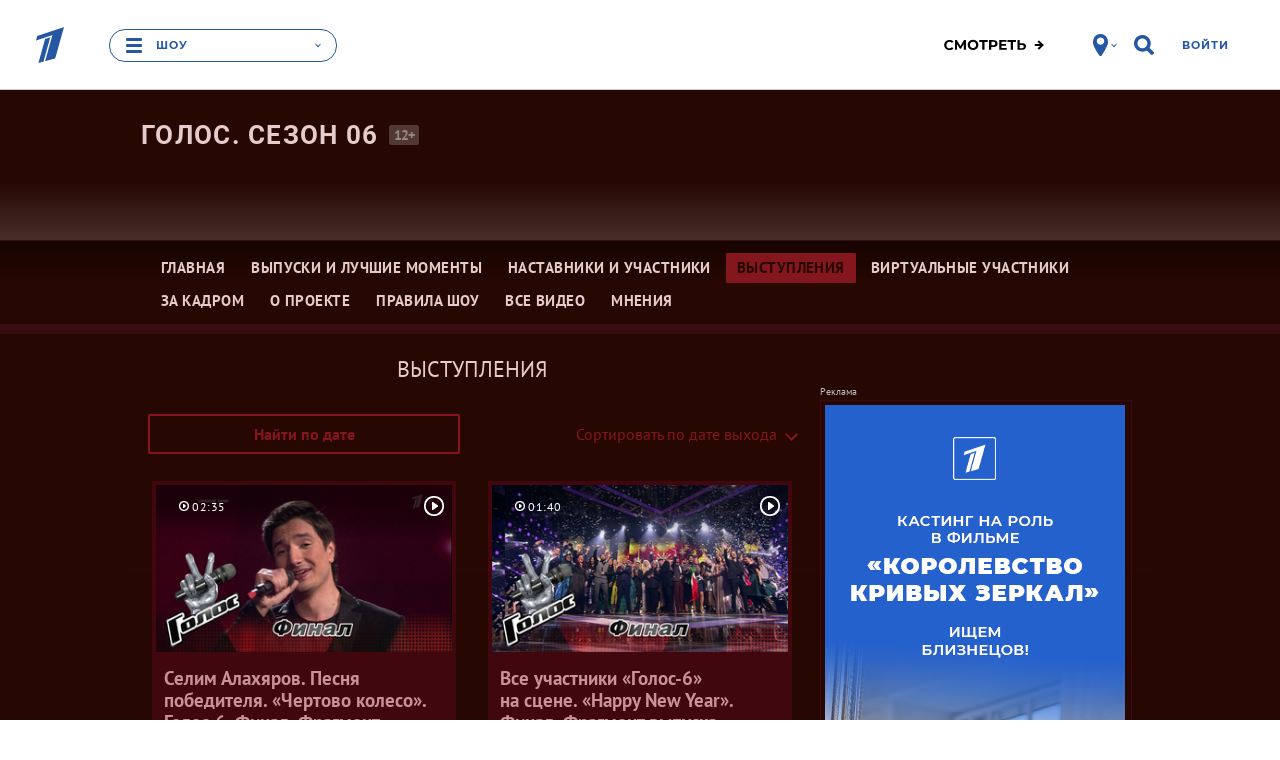

--- FILE ---
content_type: text/html; charset=utf-8
request_url: https://static.1tv.ru/special/widgets/instagram/instagram.html?id=496996341
body_size: 66
content:
<!DOCTYPE html>
<html lang="en">
<head>
    <meta charset="UTF-8">
    <title>Title</title>
    <link rel="stylesheet" href="style.css">
</head>
<body>
<div class="itv-instagram"></div>
<script src="1tv-instagram.js"></script>
<script>ITV.widgets.instagram('.itv-instagram')</script>
</body>
</html>


--- FILE ---
content_type: text/html
request_url: https://tns-counter.ru/nc01a**R%3Eundefined*1tv/ru/UTF-8/tmsec=1tv/339362968***
body_size: 16
content:
B4627902697C5E43G1769758275:B4627902697C5E43G1769758275

--- FILE ---
content_type: text/css
request_url: https://static.1tv.ru/special/widgets/instagram/style.css
body_size: 642
content:
@font-face {
  font-family: "PT Sans";
  src: url("PTSansItalic/PTSansItalic.eot");
  src: url("PTSansItalic/PTSansItalic.eot?#iefix") format("embedded-opentype"), url("PTSansItalic/PTSansItalic.woff") format("woff"), url("PTSansItalic/PTSansItalic.ttf") format("truetype");
  font-style: italic;
  font-weight: normal; }
@font-face {
  font-family: "PT Sans";
  src: url("PTSansRegular/PTSansRegular.eot");
  src: url("PTSansRegular/PTSansRegular.eot?#iefix") format("embedded-opentype"), url("PTSansRegular/PTSansRegular.woff") format("woff"), url("PTSansRegular/PTSansRegular.ttf") format("truetype");
  font-style: normal;
  font-weight: normal; }
@font-face {
  font-family: "PT Sans";
  src: url("PTSansBold/PTSansBold.eot");
  src: url("PTSansBold/PTSansBold.eot?#iefix") format("embedded-opentype"), url("PTSansBold/PTSansBold.woff") format("woff"), url("PTSansBold/PTSansBold.ttf") format("truetype");
  font-style: normal;
  font-weight: bold; }
body {
  margin: 0;
  overflow: hidden; }

.itvinsta-container {
  display: block;
  position: relative;
  width: 312px;
  font-family: "PT Sans"; }

.itvinsta-head {
  display: flex;
  box-sizing: border-box;
  width: 100%;
  height: 90px;
  padding: 8px;
  border: 1px solid #b4cce5;
  border-bottom: none;
  background-color: white; }

.itvinsta-head__logo {
  width: 70px;
  height: 70px;
  border-radius: 50%;
  margin-right: 25px; }

.itvinsta-info__name {
  font-size: 14px;
  line-height: 23px;
  font-weight: bold;
  text-transform: uppercase;
  letter-spacing: 1.2px;
  text-decoration: none;
  color: black; }
  .itvinsta-info__name:hover {
    text-decoration: underline; }

.itvinsta-info-name__icon::after {
  content: url("insta-logo.svg");
  width: 18px;
  height: 18px;
  display: inline-block;
  vertical-align: text-bottom;
  margin-left: 6px; }

.itvinsta-info__bio {
  font-size: 12px;
  line-height: 19px;
  letter-spacing: 0.6px; }
  .itvinsta-info__bio::after {
    content: url("badge.png");
    display: inline-block;
    vertical-align: sub;
    margin-left: 5px; }

.itvinsta-itvinsta-info__sub {
  display: block;
  position: relative;
  padding: 8px 41px 5px 7px;
  font-size: 13px;
  line-height: 9px;
  font-weight: bold;
  text-transform: uppercase;
  letter-spacing: 1.4px;
  color: #3897f0;
  border: 1px solid #3897f0;
  border-radius: 4px;
  text-decoration: none; }
  .itvinsta-itvinsta-info__sub::after {
    content: url("sub.png");
    position: absolute;
    top: 4px;
    right: 9px; }

.itvinsta-body {
  display: flex;
  flex-wrap: wrap;
  align-content: flex-start;
  height: 312px;
  overflow: hidden; }

.itvinsta-photo {
  display: block;
  overflow: hidden;
  width: 104px;
  height: 104px; }

.itvinsta-photo__img {
  height: 100%;
  width: auto; }

/*# sourceMappingURL=style.css.map */


--- FILE ---
content_type: application/javascript
request_url: https://static.1tv.ru/special/widgets/instagram/1tv-instagram.js
body_size: 779
content:
(function () {
    var template_widget = '<div class="itv-instagram"><div class="itvinsta-container"><div class="itvinsta-head"><a href="{{url}}" target="_blank"><img class="itvinsta-head__logo" src="{{logo}}" alt="logo"></a><div class="itvinsta-head__info"><a class="itvinsta-info__name" href="{{url}}" target="_blank"><div class="itvinsta-info__name">{{name}} <span class="itvinsta-info-name__icon">в</span></div></a><div class="itvinsta-info__bio">Официальная страница</div><a href="{{url}}" class="itvinsta-itvinsta-info__sub" target="_blank">подписаться</a></div></div><div class="itvinsta-body">{{photos}}</div></div></div>';
    var template_photo = '<a class="itvinsta-photo {{is_video}}" href="{{url}}" target="_blank"><img class="itvinsta-photo__img" src="{{photo}}" alt="{{alt}}"></a>';
    var url_instagram = 'https://www.instagram.com/';
    var getData = function (selector, id) {
        var req = new XMLHttpRequest();

        req.addEventListener('load', function () {
            initWidget(selector, req.responseText);
        });
        req.addEventListener('error', null);
        req.addEventListener('abort', null);
        req.addEventListener('timeout', null);
        req.open('GET', '//static.1tv.ru/users/instagram-widget/' + id + '/instagram.json', true);
        req.timeout = 5000;

        req.send();
    };

    function initWidget(selector, data) {
        data = JSON.parse(data);
        document.querySelectorAll(selector)[0].innerHTML = template_widget
            .replace(/\{\{url\}\}/g, url_instagram + data.username)
            .replace('{{logo}}', data.profile_picture)
            .replace('{{name}}', data.full_name)
            .replace('{{photos}}', getPhotos(data.media));
    }

    function getPhotos(photos) {
        var photos_string = '';
        photos.sort(function(a,b){return b.created_time - a.created_time}).forEach(function (photo, index) {
            if (index >= 9) return;
            photos_string += template_photo
                .replace('{{is_video}}', photo.type === 'video'? 'itvinsta-photo--video' : '')
                .replace('{{url}}', photo.url)
                .replace('{{photo}}', photo.image)
                .replace('{{alt}}', photo.caption.text);
        });

        return photos_string;
    }

    window.ITV = window.ITV || {};
    window.ITV.widgets = window.ITV.widgets || {};
    window.ITV.widgets.instagram = function (selector) {
        var query = {};
        location.search.substr(1).split("&").forEach(function (item) {
            query[item.split("=")[0]] = item.split("=")[1]
        });
        getData(selector, query['id'] || 0);
    };

})();
